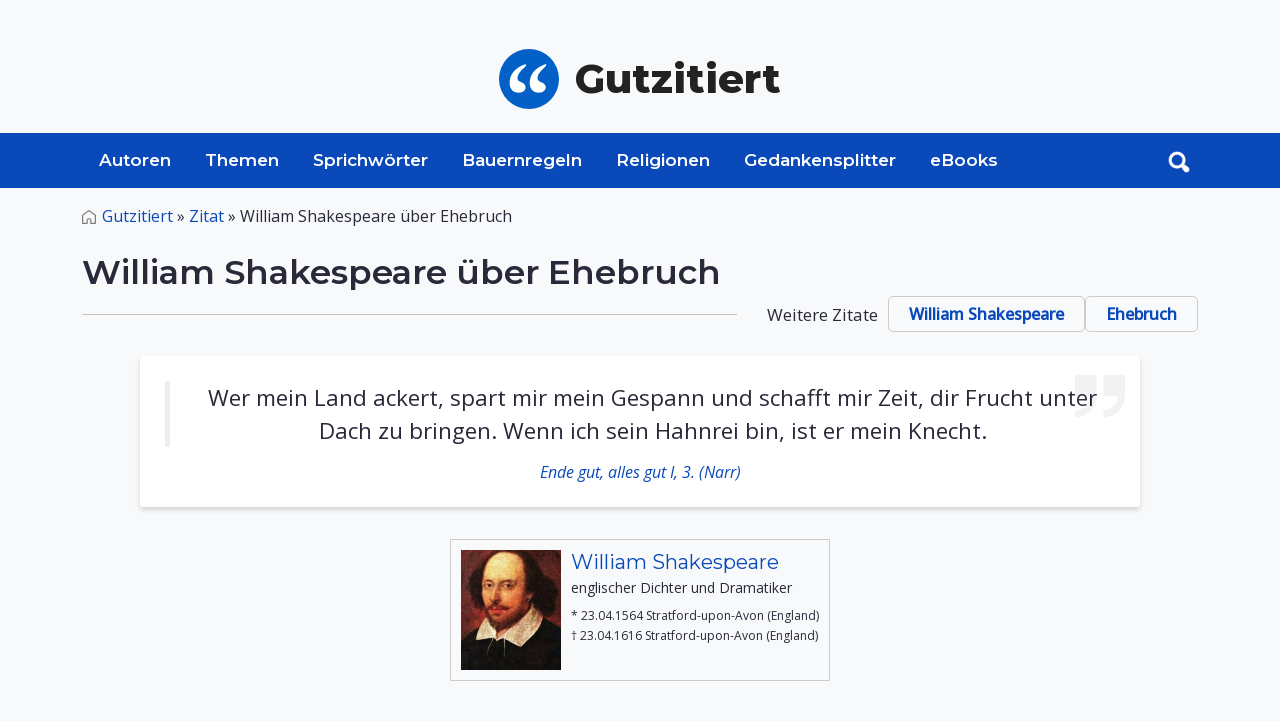

--- FILE ---
content_type: text/html; charset=UTF-8
request_url: http://www.gutzitiert.de/zitat_autor_william_shakespeare_thema_ehebruch_zitat_6655.html
body_size: 5530
content:


<!DOCTYPE html>

<html lang="de" class="h-100">

<head>
	<meta charset="utf-8">
	<meta http-equiv="Content-Type" content="text/html; charset=UTF-8" />
	<meta name="viewport" content="width=device-width, initial-scale=1, shrink-to-fit=no">

	<title>William Shakespeare über Ehebruch</title>

	<meta name='keywords' content='Zitate,William Shakespeare,Ehebruch'>
	<meta name='description' content='Zitat von William Shakespeare: Wer mein Land ackert, spart mir mein Gespann und schafft  - Zitate, Sprüche und Aphorismen.'>
	<meta name="author" content="Alojado Publishing" />
	<meta property="og:title" content="Zitat von William Shakespeare"/>
	<meta property="og:type" content="article"/>
	<meta property="og:url" content="https://www.gutzitiert.de/zitat_autor_william_shakespeare_thema_ehebruch_zitat_6655.html"/>
	<meta property="og:image" content="https://www.gutzitiert.de/library/images/3x4_400/2003.jpg"/>
	<link rel="canonical" href="https://www.gutzitiert.de/zitat_autor_william_shakespeare_thema_ehebruch_zitat_6655.html">

	<link rel="preconnect" href="https://fonts.googleapis.com">
	<link rel="preconnect" href="https://fonts.gstatic.com" crossorigin>
	<link href="https://fonts.googleapis.com/css2?family=Montserrat:wght@400;600;800&family=Open+Sans:ital,wght@0,400;0,500;1,400&display=swap" rel="stylesheet">
	
	<link rel="stylesheet" media="screen" href="https://www.gutzitiert.de/assets/css/style.css">

		
	<!-- Favicon -->
	<link rel="shortcut icon" href="https://www.gutzitiert.de/assets/img/favicon.png" type="image/png">


<script type='text/javascript' async='async' src='https://cdn-a.yieldlove.com/v2/yieldlove.js?gutzitiert.de'></script>
<script async='async' src='https://securepubads.g.doubleclick.net/tag/js/gpt.js'></script>
<script>
  var googletag = googletag || {};
  googletag.cmd = googletag.cmd || [];
  googletag.cmd.push(function() {
    googletag.pubads().disableInitialLoad();
    googletag.enableServices();
  });
</script>	
	

	
	
	
	<!-- Global site tag (gtag.js) - Google Analytics -->
	<script async src="https://www.googletagmanager.com/gtag/js?id=UA-8554907-23"></script>
	<script>
	  window.dataLayer = window.dataLayer || [];
	  function gtag(){dataLayer.push(arguments);}
	  gtag('js', new Date());

	  gtag('config', 'UA-8554907-23');
	</script>
	
	<meta name="google-site-verification" content="VEp7ueGi6TI9poVbokAeQDfG4jMbaWMkR8NOoQwxtpo" />

</head>
<body cz-shortcut-listen="true" class="d-flex flex-column h-100" aria-hidden="false">

	﻿<header>
	<div class="ad_wrapper ad_horizontal mx-auto mb-0">


<!-- Yieldlove AdTag - gutzitiert.de - responsive -->
<div id='div-gpt-ad-1407836041129-0'>
  <script type='text/javascript'>
    if (window.innerWidth >= 1024) {
      googletag.cmd.push(function() {
        googletag.defineSlot('/53015287,22665464887/gutzitiert.de_d_970x250_1', [728, 90], 'div-gpt-ad-1407836041129-0').addService(googletag.pubads());
        googletag.display('div-gpt-ad-1407836041129-0');
      });
    }
  </script>
</div>

</div>
	<div class="container d-flex py-4 flex-wrap justify-content-center">
		<a href="/" class="site-logo d-flex align-items-center m-auto text-dark text-decoration-none">
			<img src="/assets/img/logo.svg" alt="Zitate, Sprüche, Sprichwörter" class="logo bi me-3" width="60px">
			<span class="sitename"><strong>Gutzitiert</strong></span>
		</a>
	</div>

	<nav id="navbar_top" class="navbar navbar-expand-lg relative">

		<div class="searchToggle">
			<div class="container relative">
				<form action="/suchen/" method="get" class="form_toggle_search relative">
					<input type="text" placeholder="Suchen..." class="form-control" name="search" aria-label="Search">
					<button type="submit" class="submit search_submit">
						<img src="/assets/img/search.svg" alt="search" width="22px">
					</button>
				</form>
				<div class="closeForm">
                    <a href="#" id="closeSearch">
						<img src="/assets/img/close.png" alt="search" width="22px">
					</a>
                </div>
			</div>
		</div>

		<div class="container">
			<div class="header_search relative order-1 order-md-2 order-sm-1">
				<a onclick="documentTrack('#search');" href="#search" class="search-btn toggle hidden-xs searchBtn search-form-tigger" data-toggle="search-form">
					<img src="/assets/img/search-white.png" alt="search" width="22px">
				</a>
				<form action="/suchen/" method="get" class="header_search_form">
					<input type="text" placeholder="Suchen..." class="form-control" name="search" aria-label="Search">
					<button type="submit" class="submit search_submit">
						<img src="/assets/img/search.svg" alt="search" width="22px">
					</button>
				</form>
			</div>
			
			<button class="navbar-toggler order-2" type="button" data-bs-toggle="collapse" data-bs-target="#navbarCollapse" aria-controls="navbarCollapse" aria-expanded="false" aria-label="Toggle navigation">
				<svg viewBox="0 0 100 80" width="30" height="30">
					<rect width="100" height="10"></rect>
					<rect y="30" width="100" height="10"></rect>
					<rect y="60" width="100" height="10"></rect>
				</svg>
			</button>
			
			<div class="navbar-collapse collapse order-3 order-lg-1" id="navbarCollapse">
				<div class="container p-0 d-flex flex-wrap relative">
					<img src="/assets/img/logo.svg" alt="Zitate, Sprüche, Spsrichwörter" class="stickyLogo logo bi me-3">
					<ul class="nav">
						<li class="nav-item ">
							<a class="nav-link" href="/zitate_sprueche_aphorismen_personen_autoren.html">Autoren</a>
						</li>
						<li class="nav-item ">
								<a class=" nav-link" href="/zitate_sprueche_aphorismen_themen.html">Themen</a>
						</li>
						<li class="nav-item ">
							<a class="nav-link" href="/zitate_sprueche_sprichwoerter.html">Sprichwörter</a>
						</li>
						<li class="nav-item ">
							<a class="nav-link" href="/bauernregeln.html">Bauernregeln</a>
						</li>
						<li class="nav-item ">
							<a class="nav-link" href="/zitate_sprueche_aphorismen_religion.html">Religionen</a>
						</li>
						<li class="nav-item ">
							<a class="nav-link" href="/gedankensplitter.html">Gedankensplitter</a>
						</li>
						<li class="nav-item ">
							<a class="nav-link" href="/ebooks_volltexte_alle_buecher.html">eBooks</a>
						</li>
					</ul>

					<span class="text-muted nav-footer d-block d-sm-block d-md-none d-lg-none">
						<a href="/impressum.html" class="nav-link text-muted">Impressum</a>
						<a href="/datenschutz.html" class="nav-link text-muted">Datenschutz</a>
					</span>
				</div>
			</div>
		</div>
	</nav>
</header>	<!-- SHOW ZITAT -->
	<main class="grayBG">
		<div id="content" class="mt-3">
			<div class="container">
				<nav class="breadcrumbs_wrapper text-left mb-4" aria-label="breadcrumb">
					<ul class="breadcrumbs">
						<li class="breadcrumb-item"><a href="/">Gutzitiert</a> » </li>
						<li class="breadcrumb-item">
                            <a href="#">Zitat</a> »
						</li>
                        <li class="breadcrumb-item active" aria-current="page">
                            William Shakespeare über Ehebruch						</li>
					</ul>
				</nav>

				<div class="entry-content mb-5">
					<div class="heading wrapper mb-4">
						<h1 class="fs-2 mb-1 text-left">
							<span>William Shakespeare über Ehebruch</span>
						</h1>
						<div class="section-header relative small-sc flex flex-between flex-col-default">
							<span></span>
							
                            <div class="links">
                                <span class="title">Weitere Zitate</span>
                                <a href="/zitat_autor_william_shakespeare_1286.html" class="meta_link" title="William Shakespeare, 995 Zitate">William Shakespeare</a>
                                <a href="/zitate_sprueche-ehebruch.html" class="meta_link" title="40 Zitate über Ehebruch">Ehebruch</a>
                            </div>
						</div>
					</div>

					<div class="content row mb-5">
                        <div class="col-md-12 mb-3 mb-4">
<!--		
							<div class="quote_image flex justify-center mb-4">
								<img src="http://www.develop.gutzitiert.de/assets/img/Zwischenablage01.jpg" alt="" class="m-auto">
							</div>
-->
                            <ul class="quotelist zitat_item">
                                <li class="row">
									<div class="col-md-12">
										<div class="card quote">
											<div class="card-body zitat_box">
												<blockquote class="blockquote ">
													<p class="mb-0">														Wer mein Land ackert, spart mir mein Gespann und schafft mir Zeit, dir Frucht unter Dach zu bringen. Wenn ich sein Hahnrei bin, ist er mein Knecht.													</p>
												</blockquote>
													
													<div class="card-footer text-center">
														<h6 class="card-author mb-0 flex-center text-center">
															Ende gut, alles gut I, 3. (Narr)														</h6>
													</div>
																							</div>
										</div>
									</div>
                                </li>
                            </ul>

                            <div class="authorinfo_wrapper flex">
                                <div class="authorinfo m-auto">
                                    <div class="flex">
                                        <div class="biothumb" style="background-image:url('/library/images/3x4_400/2003.jpg');">
                                        </div>
                                        <div class="bioinfo">
                                            <h3 class="mb-1"><a href="/biografie_william_shakespeare-bio1286.html">William Shakespeare</a></h3>			
                                            <p class="mb-0 authorNation">
												englischer Dichter und Dramatiker											</p>
											<p class="mb-0 authorInfo">
                                                
																							</p>
											<p class="mb-0 mt-2 authorLifeData">
                                                * 23.04.1564 Stratford-upon-Avon (England)<br>† 23.04.1616 Stratford-upon-Avon (England)                                            </p>
                                        </div>
                                    </div>
                                </div>
                            </div>
                            
                            							
                        </div>
					</div>
				</div>
				
				
<div class="ad_wrapper ad_bottom ad_horizontal mx-auto mb-4 text-center">


<!-- Yieldlove AdTag - gutzitiert.de - responsive -->
<div id='div-gpt-ad-1407836276395-0'>
  <script type='text/javascript'>
    if (window.innerWidth >= 1024) {
      googletag.cmd.push(function() {
        googletag.defineSlot('/53015287,22665464887/gutzitiert.de_d_970x250_2', [[970, 250], [970, 90], [770, 250], [800, 250], [728, 90]], 'div-gpt-ad-1407836276395-0').addService(googletag.pubads());
        googletag.display('div-gpt-ad-1407836276395-0');
      });
    }
  </script>
</div>



<h6 class="sponsored mt-1 text-left">Anzeige</h6>

<style>
.ad_wrapper.ad_bottom{
	min-height: 120px;
}
</style>
</div>

<script>"use strict";function _typeof(t){return(_typeof="function"==typeof Symbol&&"symbol"==typeof Symbol.iterator?function(t){return typeof t}:function(t){return t&&"function"==typeof Symbol&&t.constructor===Symbol&&t!==Symbol.prototype?"symbol":typeof t})(t)}!function(){var t=function(){var t,e,o=[],n=window,r=n;for(;r;){try{if(r.frames.__tcfapiLocator){t=r;break}}catch(t){}if(r===n.top)break;r=r.parent}t||(!function t(){var e=n.document,o=!!n.frames.__tcfapiLocator;if(!o)if(e.body){var r=e.createElement("iframe");r.style.cssText="display:none",r.name="__tcfapiLocator",e.body.appendChild(r)}else setTimeout(t,5);return!o}(),n.__tcfapi=function(){for(var t=arguments.length,n=new Array(t),r=0;r<t;r++)n[r]=arguments[r];if(!n.length)return o;"setGdprApplies"===n[0]?n.length>3&&2===parseInt(n[1],10)&&"boolean"==typeof n[3]&&(e=n[3],"function"==typeof n[2]&&n[2]("set",!0)):"ping"===n[0]?"function"==typeof n[2]&&n[2]({gdprApplies:e,cmpLoaded:!1,cmpStatus:"stub"}):o.push(n)},n.addEventListener("message",(function(t){var e="string"==typeof t.data,o={};if(e)try{o=JSON.parse(t.data)}catch(t){}else o=t.data;var n="object"===_typeof(o)&&null!==o?o.__tcfapiCall:null;n&&window.__tcfapi(n.command,n.version,(function(o,r){var a={__tcfapiReturn:{returnValue:o,success:r,callId:n.callId}};t&&t.source&&t.source.postMessage&&t.source.postMessage(e?JSON.stringify(a):a,"*")}),n.parameter)}),!1))};"undefined"!=typeof module?module.exports=t:t()}();</script>

    <script>
    window._sp_queue = [];
    window._sp_ = {
        config: {
            accountId: 375,
            baseEndpoint: 'https://cdn.privacy-mgmt.com',
            propertyId: 37477,
            gdpr: { },
            events: {
                onMessageChoiceSelect: function() {
                    console.log('[event] onMessageChoiceSelect', arguments);
                },
                onMessageReady: function() {
                    console.log('[event] onMessageReady', arguments);
                },
                onMessageChoiceError: function() {
                    console.log('[event] onMessageChoiceError', arguments);
                },
                onPrivacyManagerAction: function() {
                    console.log('[event] onPrivacyManagerAction', arguments);
                },
                onPMCancel: function() {
                    console.log('[event] onPMCancel', arguments);
                },
                onMessageReceiveData: function() {
                    console.log('[event] onMessageReceiveData', arguments);
                },
                onSPPMObjectReady: function() {
                    console.log('[event] onSPPMObjectReady', arguments);
                },
                onConsentReady: function (consentUUID, euconsent) {
                    console.log('[event] onConsentReady', arguments);
                },
                onError: function() {
                    console.log('[event] onError', arguments);
                },
            }
        }
    }
    </script>
    <script src='https://cdn.privacy-mgmt.com/unified/wrapperMessagingWithoutDetection.js' async></script>
    
    <script>window._sp_.gdpr.loadPrivacyManagerModal(1209631)</script>

			</div>
		</div>

		﻿	<a href="#" class="cd-top text-replace js-cd-top">Top</a>

	<footer class="footer pt-3 pb-5 bg-light border-top mt-auto">
	    <div class="container">
	        <div class="footer_wrapper row">
	            <div class="col-lg-6">
	                <ul class="p-0 m-0 footer-nav">
	                    <li><a href="/impressum.html" class="nav-link px-2 text-muted">Impressum</a></li>
	                    <li><a href="/datenschutz.html" class="nav-link px-2 text-muted">Datenschutz</a></li>
                        <li><a href="javascript:window._sp_ && window._sp_.gdpr && window._sp_.gdpr.loadPrivacyManagerModal && window._sp_.gdpr.loadPrivacyManagerModal(1209631)">Einwilligungen</a></li>
	                </ul>
	            </div>
	            <div class="col-lg-6">
	                <p class="text-muted copyright text-right sans">Copyright &copy; 1996-2026 Alojado
	                    Publishing.</p>
	            </div>
	        </div>
	    </div>
	</footer>
	</main>

	<script src="https://www.gutzitiert.de/assets/js/bootstrap.min.js" ></script>
<script src="https://www.gutzitiert.de/assets/js/jquery-3.6.0.min.js" ></script>
<script src="https://www.gutzitiert.de/assets/js/util.js" defer></script>
<script src="https://www.gutzitiert.de/assets/js/script.min.js" defer></script>

  <script src="https://www.gutzitiert.de/assets/vendor/pagenav/dist/pagenav.min.js" defer></script>
  <script>
    $(document).ready(function() {
      $('.pagenav').pagenav();
    });
  </script>

<script>

  $(function() {
    $('[data-toggle="tooltip"]').tooltip()
  })

  let screenWidth = window.innerWidth;
  //console.log(screenWidth);
  if (screenWidth >= 992) {
    $('#mobileBannerAd').hide();
    $('#desktopBannerAd').load('./includes/ads/adsense_horz_big.php');
  } else {
    $('#desktopBannerAd').hide();
    $('#mobileBannerAd').load('./includes/ads/adsense_horz_big.php');
  }

  jQuery('[data-toggle=search-form]').click(function() {
      jQuery('.searchToggle').toggleClass('open');
      jQuery('.searchToggle .search').focus();
      jQuery('html').toggleClass('search-form-open');
    });
    jQuery('[data-toggle=search-form-close]').click(function() {
      jQuery('.searchToggle').removeClass('open');
      jQuery('html').removeClass('search-form-open');
    });
  jQuery('.searchToggle .search').keypress(function( event ) {
    if(jQuery(this).val() == "Search") $(this).val("");
  });

  jQuery('#closeSearch').click(function(event) {
      jQuery('.searchToggle').removeClass('open');
    //$('.searchToggle').removeClass('open');
    //$('html').removeClass('search-form-open');
  });
</script>

<script src="https://www.gutzitiert.de/assets/js/masonry.pkgd.min.js" defer></script>
	<script defer src="https://static.cloudflareinsights.com/beacon.min.js/vcd15cbe7772f49c399c6a5babf22c1241717689176015" integrity="sha512-ZpsOmlRQV6y907TI0dKBHq9Md29nnaEIPlkf84rnaERnq6zvWvPUqr2ft8M1aS28oN72PdrCzSjY4U6VaAw1EQ==" data-cf-beacon='{"version":"2024.11.0","token":"ac7395b3462c4d6baac90b518bbb2f5b","r":1,"server_timing":{"name":{"cfCacheStatus":true,"cfEdge":true,"cfExtPri":true,"cfL4":true,"cfOrigin":true,"cfSpeedBrain":true},"location_startswith":null}}' crossorigin="anonymous"></script>
</body>

	</html>

